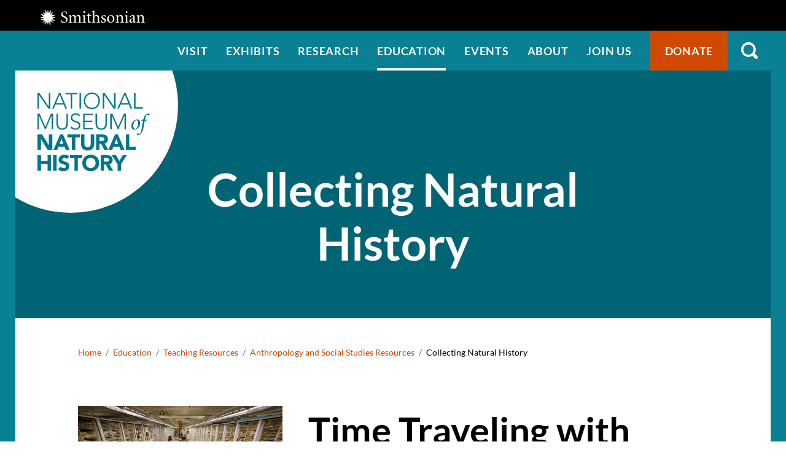

--- FILE ---
content_type: text/html; charset=UTF-8
request_url: https://naturalhistory.si.edu/education/teaching-resources/anthropology-and-social-studies/collecting-natural-history
body_size: 8119
content:

<!DOCTYPE html>
<html lang="en" dir="ltr" prefix="og: https://ogp.me/ns#" class="no-js">
  <head>
    <meta charset="utf-8" />
<meta name="description" content="A natural history museum is a scientist&#039;s attic of treasures. See how specimens more than 100 years old can yield new information." />
<link rel="canonical" href="https://naturalhistory.si.edu/education/teaching-resources/anthropology-and-social-studies/collecting-natural-history" />
<meta property="og:site_name" content="Smithsonian National Museum of Natural History" />
<meta property="og:url" content="https://naturalhistory.si.edu/education/teaching-resources/anthropology-and-social-studies/collecting-natural-history" />
<meta property="og:title" content="Collecting Natural History" />
<meta property="og:description" content="A natural history museum is a scientist&#039;s attic of treasures. See how specimens more than 100 years old can yield new information." />
<meta property="og:image" content="https://naturalhistory.si.edu/sites/default/files/media/image/2007-3690-botany-algae-colln.jpg" />
<meta property="og:image:width" content="1000" />
<meta property="og:image:height" content="667" />
<meta property="og:image:alt" content="Two men holding specimen sample sheets in the center of plant collection storage aisle. More are on the shelves behind them." />
<meta name="twitter:card" content="summary_large_image" />
<meta name="twitter:description" content="A natural history museum is a scientist&#039;s attic of treasures. See how specimens more than 100 years old can yield new information." />
<meta name="twitter:site" content="@NMNH" />
<meta name="twitter:image:alt" content="Two men holding specimen sample sheets in the center of plant collection storage aisle. More are on the shelves behind them." />
<meta name="twitter:image" content="https://naturalhistory.si.edu/sites/default/files/media/image/2007-3690-botany-algae-colln.jpg" />
<script>(function(w,d,s,n,a){if(!w[n]){var l='call,catch,on,once,set,then,track,openCheckout'
.split(','),i,o=function(n){return'function'==typeof n?o.l.push([arguments])&&o
:function(){return o.l.push([n,arguments])&&o}},t=d.getElementsByTagName(s)[0],
j=d.createElement(s);j.async=!0;j.src='https://cdn.fundraiseup.com/widget/'+a+'';
t.parentNode.insertBefore(j,t);o.s=Date.now();o.v=5;o.h=w.location.href;o.l=[];
for(i=0;i<8;i++)o[l[i]]=o(l[i]);w[n]=o}
})(window,document,'script','FundraiseUp','APKJZMBK');</script>
<meta name="Generator" content="Drupal 10 (https://www.drupal.org)" />
<meta name="MobileOptimized" content="width" />
<meta name="HandheldFriendly" content="true" />
<meta name="viewport" content="width=device-width, initial-scale=1.0" />
<meta http-equiv="x-ua-compatible" content="ie=edge" />
<link rel="icon" href="/themes/gesso/favicon-32x32.png" type="image/png" />
</head-placeholder>
    <title>Collecting Natural History | Smithsonian National Museum of Natural History</title>
    <meta name="p:domain_verify" content="812f0d1487ffea55de2cf30cc4345d75"/>
    <link rel="icon" type="image/png" sizes="32x32" href="/themes/gesso/favicon-32x32.png">
    <link rel="icon" type="image/png" sizes="16x16" href="/themes/gesso/favicon-16x16.png">
    <link rel="stylesheet" media="all" href="/sites/default/files/css/css_F64nGjCAxyQgndguitZsz3LxFP2k9k-mgZmVTTwafB8.css?delta=0&amp;language=en&amp;theme=gesso&amp;include=eJxti0EOAyEIAD9E1icZUOLaohDBZPf37aFNLz3OZKbo4lTXNpQDH3gBz-hxZx7ENRW06DqhsbumJkooYLiwLbTTv-PPHHvaJul-cgXvw4SzqW3LJFqenv448NuDRyJ0hlAVwpUD_V1_6AX78EFG" />
<link rel="stylesheet" media="all" href="/sites/default/files/css/css_3CFj8mYJ6Ce_XQ0WPK_IpZLc14MXBD0i15Acwqb0tgc.css?delta=1&amp;language=en&amp;theme=gesso&amp;include=eJxti0EOAyEIAD9E1icZUOLaohDBZPf37aFNLz3OZKbo4lTXNpQDH3gBz-hxZx7ENRW06DqhsbumJkooYLiwLbTTv-PPHHvaJul-cgXvw4SzqW3LJFqenv448NuDRyJ0hlAVwpUD_V1_6AX78EFG" />
</css-placeholder>
    <script type="application/json" data-drupal-selector="drupal-settings-json">{"path":{"baseUrl":"\/","pathPrefix":"","currentPath":"node\/8114","currentPathIsAdmin":false,"isFront":false,"currentLanguage":"en"},"pluralDelimiter":"\u0003","suppressDeprecationErrors":true,"gtag":{"tagId":"","consentMode":false,"otherIds":[],"events":[],"additionalConfigInfo":[]},"ajaxPageState":{"libraries":"eJxtjVEKAyEMRC8U9EgS15C1jSYYhe7t60ehtOzPwHvMMNRnnVeilqnEA21W7cDkrpFFMwqwKguliRx5xz8HfODrVzYwHMgD7fRYxjKU8DVhdVtZqp9UwGuzvTO1ZSmLHk-PNw788kktZnSCqSoZxz7z3f7QG5vkTqE","theme":"gesso","theme_token":null},"ajaxTrustedUrl":[],"gtm":{"tagId":null,"settings":{"data_layer":"dataLayer","include_classes":false,"allowlist_classes":"google\nnonGooglePixels\nnonGoogleScripts\nnonGoogleIframes","blocklist_classes":"customScripts\ncustomPixels","include_environment":false,"environment_id":"","environment_token":""},"tagIds":["GTM-PVC7K84"]},"simple_popup_blocks":{"settings":[{"identifier":"block-donatepopupeducation","uid":"internal_pages","type":"0","css_selector":"1","layout":"4","visit_counts":"1,4,7","overlay":"1","trigger_method":"0","trigger_selector":"#custom-css-id","enable_escape":"1","delay":"2","minimize":0,"close":"1","use_time_frequency":0,"time_frequency":"3600","show_minimized_button":0,"width":"400","cookie_expiry":"100","status":"1","trigger_width":null}]},"user":{"uid":0,"permissionsHash":"78e9da4ff3cd30fdf9d6d52637c33823eb83fc86f59fdb501528062417138db3"}}</script>
<script src="/themes/gesso/js/lib/modernizr.min.js?v=3.11.7"></script>
<script src="/sites/default/files/js/js_lwn8OyLvxxrRhAXYl0V6BkBvnuy0Zbw5I9WAZRsWuAs.js?scope=header&amp;delta=1&amp;language=en&amp;theme=gesso&amp;include=eJxLTy0uztdPz8lPSszRSc_PT89JjS9JTNdPBxLofL3ErMQKVMFcneLM3AIgtyC_oLQgPiknPzm7WB-LGAA8OSjK"></script>
<script src="/modules/contrib/google_tag/js/gtag.js?t8z62r"></script>
<script src="/modules/contrib/google_tag/js/gtm.js?t8z62r"></script>
</js-placeholder>
        </head>
  <body class="page-node-8114 path-node not-front node-page node-page--node-type-resource">
    <div class="skiplinks robots-noindex">
      <a href="#main" class="skiplinks__link visually-hidden focusable">Skip to main content</a>
    </div>
    <noscript><iframe src="https://www.googletagmanager.com/ns.html?id=GTM-PVC7K84"
                  height="0" width="0" style="display:none;visibility:hidden"></iframe></noscript>

      <div class="dialog-off-canvas-main-canvas" data-off-canvas-main-canvas>
    
<section class="l-utility">
  <div class="l-utility__grid">
        <a class="org-name" href="https://si.edu" title="Smithsonian" rel="home">
  <span class="org-name__text">Smithsonian Institution</span>
  
<img class="image" src="/sites/default/files/media/image/si-logo-white.png" alt="Smithsonian Logo white" height="27" width="171">
</a>

    </div>
</section>
<div class="l-frame">
  <div class="l-site-constrain">
        <header class="l-header robots-noindex" role="banner">
      <nav role="navigation">
  <h2 class="visually-hidden">Main Menu</h2>
      

                    <ul class="menu menu--main">
                          <li class="menu__item is-collapsed">
        <a href="/visit" title="Visit" class="menu__link is-collapsed" data-drupal-link-system-path="node/21">Visit</a>
              </li>
                      <li class="menu__item is-collapsed">
        <a href="/exhibits" class="menu__link is-collapsed" data-drupal-link-system-path="node/10">Exhibits</a>
              </li>
                      <li class="menu__item is-collapsed">
        <a href="/research" class="menu__link is-collapsed" data-drupal-link-system-path="node/30">Research</a>
              </li>
                      <li class="menu__item is-active-trail is-collapsed">
        <a href="/education" class="menu__link is-active-trail is-collapsed" data-drupal-link-system-path="taxonomy/term/173">Education</a>
              </li>
                      <li class="menu__item is-collapsed">
        <a href="/events" class="menu__link is-collapsed" data-drupal-link-system-path="node/110">Events</a>
              </li>
                      <li class="menu__item is-collapsed">
        <a href="/about" class="menu__link is-collapsed" data-drupal-link-system-path="node/3084">About</a>
              </li>
                      <li class="menu__item is-collapsed">
        <a href="/join-us" class="menu__link is-collapsed" data-drupal-link-system-path="node/2141">Join us</a>
              </li>
                      <li class="menu__item">
        <a href="/join-us/memberships-giving/ways-give?form=FUNPCXDYESQ" class="menu__link--donate menu__link" target="_self" data-drupal-link-query="{&quot;form&quot;:&quot;FUNPCXDYESQ&quot;}" data-drupal-link-system-path="node/2144">Donate</a>
              </li>
                      <li class="menu__item">
        <a href="" class="menu__link--search menu__link">Search</a>
              </li>
        </ul>
  


  </nav><div data-drupal-messages-fallback class="hidden"></div>

  </header>

    <main id="main" class="l-content" role="main" tabindex="-1">
      <div class="search-box">
  <h2 class="search-box__title">Search</h2>




  <div class="basic-content">
  <form class="search-box__form" action="/search" method="get" accept-charset="UTF-8">
  <div class="search-box__form-wrapper form-wrapper js-form-wrapper" data-drupal-selector="edit-basic" id="edit-basic--2">
    <input id="query_term" name="query_term"  title="Search NMNH" placeholder="Search NMNH" type="text" value="" size="60" maxlength="128" class="search-box__text-input form-item__text">
    <input type="submit" id="edit-submit--3" value="Search" class="search-box__button button js-form-submit">
  </div>
</form>
</div>

  <button class="search-box__close js-search-close js-mobile-search-close">Close</button>
</div>
  
      


  
  
  
                <a class="site-name" href="/" rel="home">
  <span class="site-name__text">Smithsonian National Museum of Natural History</span>
</a>
          
  
  

  
          
  
<div class="l-detail-resource" >
    <div class="l-detail-resource__header">
            <section class="section-title ">
  <h1 class="section-title__heading">Collecting Natural History</h1>
  <span class="section-title__subheading"></span>
</section>      </div>

    <div class="l-detail-resource__container">
            

  
  
  
        <nav class="breadcrumb " role="navigation" aria-labelledby="breadcrumb-label">
  <h2 class="breadcrumb__title visually-hidden" id="breadcrumb-label">Breadcrumb</h2>
  <ol class="breadcrumb__list">
          <li class="breadcrumb__item">
                  <a class="breadcrumb__link" href="/">Home</a>
              </li>
          <li class="breadcrumb__item">
                  <a class="breadcrumb__link" href="/education">Education</a>
              </li>
          <li class="breadcrumb__item">
                  <a class="breadcrumb__link" href="/education/teaching-resources">Teaching Resources</a>
              </li>
          <li class="breadcrumb__item">
                  <a class="breadcrumb__link" href="/education/teaching-resources/anthropology-and-social-studies">Anthropology and Social Studies Resources</a>
              </li>
          <li class="breadcrumb__item">
                  Collecting Natural History
              </li>
      </ol>
</nav>

  
  
  

                      <aside class="l-detail-resource__sidebar">
                          <figure class="caption caption-drupal-entity">
      <img loading="lazy" src="/sites/default/files/styles/resource_side/public/media/image/2007-3690-botany-algae-colln.jpg.webp?itok=qJ27EC3E" width="600" height="400" alt="Two men holding specimen sample sheets in the center of plant collection storage aisle. More are on the shelves behind them." />



    <figcaption>Researchers in the U.S. National Herbarium at the Smithsonian&#039;s National Museum of Natural History look through specimens of algae. Each specimen has been mounted on acid-free paper, pressed, and taped on securely. Photo 2007-3690 by Chip Clark, Smithsonian.</figcaption>
</figure>

                  </aside>
        
        <div class="l-detail-resource__main">
                
          <div class="meta-value">
                    <div class="meta-value__value"><section class="content-embed ">
    <h2>Time Traveling with Natural History Objects</h2>
<p>If you have ever wished to be a time traveler, get to know a set of natural history collections. On the surface, natural history collections are a bunch of bones, rocks, projectile points, or other found objects.</p>
<p>Dig a little deeper and you will find that <a href="https://storymaps.arcgis.com/stories/e0651067fae54280b7de1b3e919381e9 ">each object can take you on a journey to another time and place</a>. The objects tell many stories, depending on what you ask of them. They can offer information about conditions, events, or interactions during the time period they are from. A single collection object yields multiple stories when examined from different viewpoints.</p>
<p>For example, Smithsonian anthropologists Drs.&nbsp;Greta Hansen and Adrienne Kaeppler examined a set of&nbsp;<a href="http://go.si.edu/site/DocServer/Barkcloth.pdf?docID=1002">tapas</a> (barkcloth) collected by a U.S. expedition (the Wilkes Expedition) &nbsp;in the mid-1800s. Working with botanists as well as native people from Hawaii, Fiji, Samoa, and the Cook Islands, Greta and Adrienne uncovered a human story about the art of tapas — how they were created, what tools were used, and cultural meanings.</p>
<p>Modern scientific tools such as scanning electron microscopy and <a href="https://naturalhistory.si.edu/education/teaching-resources/life-science/dna-genomics">DNA analysis</a>&nbsp;tell a biological story about the wild and cultivated plants that were used for materials and dyes in the tapas. These old collection objects have told stories about the past, but also brought the dormant art of tapa-making into the present.</p>
<h2>Why So Many Objects?</h2>
<p>Collections often contain large sets of the same kind of object, whether meteorites, snail shells, or beaver pelts. Comparing sets of objects allows researchers to better understand variation and diversity. For example, imagine that you are a future visitor to Earth, and you find just one human. Examining a single human might reveal general things about body form and function, but you’d have to examine a large set of people to understand the tremendous variety amongst humans. The same is true for other species.</p>
<p>For example, a single family of snails (<a href="https://naturalhistory.si.edu/research/invertebrate-zoology/research/cerion-research">Cerionidae</a>) that live in the Bahamas and other tropical Atlantic islands is so variable in shell shape that it was originally thought to include 600 species. Research, including by Smithsonian Biologist <a href="/staff/jerry-harasewych">Dr. Jerry Harasewych</a>, reveals that they are mostly the same species, although the shell shape is a good identifier of which population a snail is from.</p>
<p>Many collection objects are used and brought to collections by researchers. They are considered "voucher" specimens, testimonies to the research that was done. If a specimen is the exact individual that was used to define the species, it is a "type" specimen. Other researchers may want to examine these original collection objects to better understand what was found. As knowledge and scientific techniques evolve, experts uncover new information from objects, building upon the original.</p>
<p>For example, Smithsonian Anthropologist <a href="/staff/melinda-zeder">Dr. Melinda Zeder</a> has used museum collections to better understand the beginnings of human domestication of animals. Her analysis of goat and sheep bones from Iran and Iraq has revealed that goat herding started as long ago as 10,000 years.</p>
<h2>Caring for Collections</h2>
<p>A collection is a storehouse of information. But, collection objects degrade over time, just like any object. They are at risk of getting dusty, moldy, dried out, infested with bacteria, or otherwise changed. A degraded specimen provides less reliable information. Specific ways of handling and caring for specimens ensures that they retain their information value and are not wasted. The goal of collections care is to change a specimen as little as possible so that it can remain useful for research.</p>
<p>For example, a well-kept collection at the London Museum of Natural History made it possible for former Smithsonian Mammalogist Dr. Kristofer Helgen to discover that a species of echidna (a type of mammal) thought to have been extinct tens of thousands of years ago in Australia was still around in 1901.</p>
<p>The coral collections at the National Museum of Natural History are proving valuable for understanding how nitrogen pollution is affecting coral reef ecosystems. Researchers examined 300 coral specimens to reconstruct the history of nitrogen influx into the Caribbean over the past 150 years. They determined that the pollution had been more from sewage than from agriculture.</p>
<h2>Using Collections to Understand the Future</h2>
<p>Collections are not only a time machine into the past, but also into the future. Specimens reveal changes on Earth, allowing us to better understand what may happen in the future.</p>
<p>Smithsonian Paleobiologist <a href="/staff/brian-huber">Dr. Brian Huber</a>&nbsp;studies microscopic organisms called foraminifera, which are sensitive to environmental changes, such as temperature and salinity. They have proved to be good indicators of past conditions on Earth. Brian’s research on foraminifera has identified three periods of climate change during the Cretaceous (between 113 and 66 million years ago).</p>
<p>Our Earth is changing quickly, and people of the future will find themselves in a different set of conditions than today. Collections of specimens of all kinds, including foraminifera, and their associated data will give future generations a window into the present time here on Earth.</p>
<p><em>This article was updated March 13, 2025.</em></p>

</section>
<section class="content-grid">
  <div class="content-grid__heading">
    <h2 class="content-grid__title">Related Resources</h2>
  </div>
  <div class="content-grid__items">
    <div class="content-item ">
  <a class="content-item__link" href="/education/teaching-resources/featured-collections/linking-nature-culture" title="Featured Collection: Linking Nature and Culture">
          <div class="content-item__image">
<img class="image--square" src="/sites/default/files/styles/square/public/media/image/feather-cape-catalog-no-e384228.jpg.webp?itok=lK2UaqbH" alt="Red, gold, and black cape made from Hawaiian bird feathers" height="333" width="333">
</div>
        <div class="content-item__content">
      <div class="content-item__title">Featured Collection: Linking Nature and Culture</div>
      <span class="icon icon--arrow"></span>
    </div>
  </a>
</div>
<div class="content-item ">
  <a class="content-item__link" href="/visit/virtual-tour/narrated-virtual-tours#objects" title="Narrated Virtual Tour: Objects of Wonder Exhibit">
          <div class="content-item__image">
<img class="image--square" src="/sites/default/files/styles/square/public/media/image/210420virtual-tours-graphics-01-objects-intro-2000x1126.png.webp?itok=-SSxzRF2" alt="Narrated Virtual Tour - Objects of Wonder - Exhibit Introduction" height="333" width="333">
</div>
        <div class="content-item__content">
      <div class="content-item__title">Narrated Virtual Tour: Objects of Wonder Exhibit</div>
      <span class="icon icon--arrow"></span>
    </div>
  </a>
</div>
<div class="content-item ">
  <a class="content-item__link" href="/education/teaching-resources/life-science/plant-collections-and-citizen-science" title="Study Guide - Plant Collections and Citizen Science">
          <div class="content-item__image">
<img class="image--square" src="/sites/default/files/styles/square/public/media/image/edulsmesquiteeol99864origmikaelbehrenscc-nc.jpg.webp?itok=41kDlKCx" alt="Small branch of mesquite in an open hand" height="333" width="333">
</div>
        <div class="content-item__content">
      <div class="content-item__title">Study Guide - Plant Collections and Citizen Science</div>
      <span class="icon icon--arrow"></span>
    </div>
  </a>
</div>
<div class="content-item ">
  <a class="content-item__link" href="/education/teaching-resources/life-science/ecosystem-change-plotting-plant-collections" title="Video - Ecosystem Change – Plotting with Plant Collections ">
          <div class="content-item__image">
<img class="image--square" src="/sites/default/files/styles/square/public/media/image/ecosystem-change-plotting-plant-collections-video-thumbnail.jpg.webp?itok=fYm2guuq" alt="Maggy Benson and Rusty Russell, formerly NMNH Botany Collections Manager, seated behind a table with various botanical specimens and old books." height="333" width="333">
</div>
        <div class="content-item__content">
      <div class="content-item__title">Video - Ecosystem Change – Plotting with Plant Collections </div>
      <span class="icon icon--arrow"></span>
    </div>
  </a>
</div>

  </div>
</section>
</div>
      </div>



    
    
          <div class="meta-value">
            <div class="meta-value__label">Resource Type</div>
                  <div class="meta-value__value">Science Literacy Articles</div>
      </div>



    
    
          <div class="term-multivalue">
            <div class="meta-value__label">Grade Level</div>
                        <span class="term-multivalue__value">6-8</span>
        </div>
    
    
          <div class="term-multivalue">
            <div class="meta-value__label">Topics</div>
                                                        <span class="term-multivalue__value">Anthropology and Social Studies,</span>
                                                              <span class="term-multivalue__value">Life Science</span>
                  </div>
    
    
          </div>

                    <aside class="l-detail-resource__sidebar">
                        
              </aside>
            </div>

    </div>

  </main>

    <footer class="l-footer robots-noindex" role="contentinfo">
  <div class="l-footer__inner">
    <div class="l-footer__first">
      <div class="l-footer__first-inner">
            


  
  
  
                <a class="site-name" href="/" rel="home">
  <span class="site-name__text">Smithsonian National Museum of Natural History</span>
</a>
          
  
  

    <a class="org-name" href="https://www.si.edu/" title="Smithsonian" rel="home">
  <span class="org-name__text">Smithsonian</span>
  </a>
        </div>
    </div>
    <div class="l-footer__second">
          <form class="signup-form" action="/join-us/sign-up-newsletter" method="post" _lpchecked="1">
  <div class="signup-form__content">
    <input id="cons_email" name="cons_email" class="form-text" size="80" aria-label="email" placeholder="Type your email to get NMNH updates." type="email">
    <input name="ACTION_SUBMIT_SURVEY_RESPONSE" class="button button--tertiary" type="submit" value="Sign Up">
  </div>
  <div class="signup-form__footer">
    Email powered by Salesforce (<a href="https://www.salesforce.com/ap/company/privacy/" target="_blank">Privacy Policy</a>)
  </div>
</form>    
  
  
  
      

                    <ul class="menu menu--social">
                          <li class="menu__item">
        <a href="https://www.facebook.com/SmithsonianNMNH/?ref=bookmarks" class="menu__link--facebook menu__link">Facebook</a>
              </li>
                      <li class="menu__item">
        <a href="https://www.linkedin.com/company/smithsonian-national-museum-of-natural-history/" class="menu__link--linkedin menu__link">LinkedIn</a>
              </li>
                      <li class="menu__item">
        <a href="https://www.instagram.com/smithsoniannmnh/?hl=en" class="menu__link--instagram menu__link">Instagram</a>
              </li>
                      <li class="menu__item">
        <a href="https://naturalhistory.si.edu/join-us/memberships-giving/ways-give?form=FUNPCXDYESQ" class="menu__link--donate menu__link">Donate</a>
              </li>
        </ul>
  


  
  
  

    <div class="basic-content">
  <span class="segment">1000 Madison Drive NW </span>
<span class="segment">Washington, D.C. 20560 </span>
<span class="segment"><strong>Free admission.</strong> Open every day except</span>
<span class="segment">Dec. 25 from 10 AM to 5:30 PM</span>
</div>
      </div>
  </div>
</footer>

    <div class="l-postscript robots-noindex">
      
  
  
  
      

                    <ul class="menu menu--footer">
                          <li class="menu__item">
        <a href="/" class="menu__link" data-drupal-link-system-path="&lt;front&gt;">Home</a>
              </li>
                      <li class="menu__item">
        <a href="https://www.si.edu/" class="menu__link">Smithsonian Institution</a>
              </li>
                      <li class="menu__item">
        <a href="https://www.si.edu/termsofuse" class="menu__link">Terms of Use</a>
              </li>
                      <li class="menu__item">
        <a href="https://www.si.edu/privacy" class="menu__link">Privacy Policy</a>
              </li>
                      <li class="menu__item">
        <a href="/join-us/host-event-museum" class="menu__link" data-drupal-link-system-path="node/5357">Host an Event</a>
              </li>
                      <li class="menu__item">
        <a href="/join-us/job-opportunities" class="menu__link" data-drupal-link-system-path="node/14971">Jobs</a>
              </li>
                      <li class="menu__item">
        <a href="/about/press-office" title="NMNH Press Office landing page" class="menu__link" data-drupal-link-system-path="node/5353">Press</a>
              </li>
                      <li class="menu__item">
        <a href="https://www.smithsonianmag.com/blogs/national-museum-of-natural-history/" class="menu__link">Blog</a>
              </li>
                      <li class="menu__item">
        <a href="/contact-us" title="Contact for the National Museum of Natural History and other important contact information" class="menu__link" data-drupal-link-system-path="node/2409">Contact Us</a>
              </li>
        </ul>
  


  
  
  
<div class="basic-content">
  
</div>
  </div>

    </div>
</div>

  </div>

    
    
    
    <script src="/sites/default/files/js/js_9VldV90MSxTOT07eUF0mpStk2J_GaAC8ZaWHneWfSS8.js?scope=footer&amp;delta=0&amp;language=en&amp;theme=gesso&amp;include=eJxLTy0uztdPz8lPSszRSc_PT89JjS9JTNdPBxLofL3ErMQKVMFcneLM3AIgtyC_oLQgPiknPzm7WB-LGAA8OSjK"></script>
</js-bottom-placeholder>
  </body>
</html>
